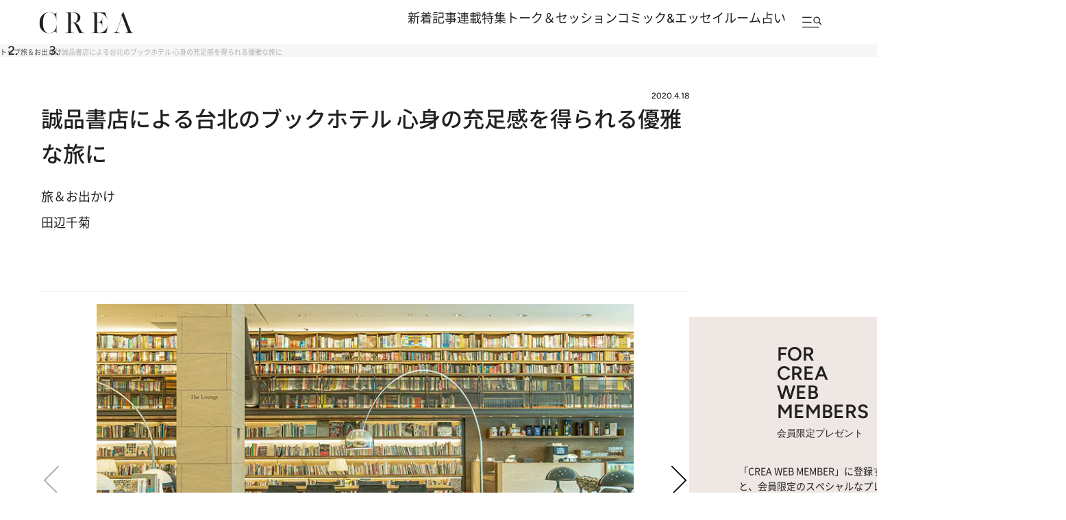

--- FILE ---
content_type: text/html; charset=utf-8
request_url: https://www.google.com/recaptcha/api2/aframe
body_size: 185
content:
<!DOCTYPE HTML><html><head><meta http-equiv="content-type" content="text/html; charset=UTF-8"></head><body><script nonce="P52qe0V1a85AOqRBwKQP4w">/** Anti-fraud and anti-abuse applications only. See google.com/recaptcha */ try{var clients={'sodar':'https://pagead2.googlesyndication.com/pagead/sodar?'};window.addEventListener("message",function(a){try{if(a.source===window.parent){var b=JSON.parse(a.data);var c=clients[b['id']];if(c){var d=document.createElement('img');d.src=c+b['params']+'&rc='+(localStorage.getItem("rc::a")?sessionStorage.getItem("rc::b"):"");window.document.body.appendChild(d);sessionStorage.setItem("rc::e",parseInt(sessionStorage.getItem("rc::e")||0)+1);localStorage.setItem("rc::h",'1769114970595');}}}catch(b){}});window.parent.postMessage("_grecaptcha_ready", "*");}catch(b){}</script></body></html>

--- FILE ---
content_type: application/javascript
request_url: https://crea.bunshun.jp/op/analytics.js?domain=bunshun.jp
body_size: -95
content:
var ISMLIB=ISMLIB||{};ISMLIB.ismuc='c5ca52e3-a3d3-4017-8cc3-062c4631ffe5'


--- FILE ---
content_type: application/javascript; charset=utf-8
request_url: https://fundingchoicesmessages.google.com/f/AGSKWxXIP1ziUcWTuocHx3N3e5RGNekZXozPXQnicXPooMq3WaXDvDcOHZtHyuCp7VDaK5qqygLps3zkHiCgQ5BEmQ-QA8LQwRLEQOtldfwa-QVfkKt4qc9Fb6VxWG2ifj2ZJJ24A71P45Ji4vgSEngELDEzL49wEYmvoDTA5l7GSgYygWLTw9dMYcawLbTI/_/ajax-advert..adbutler-/native-ad-_sidebar_ad..info/ad_
body_size: -1289
content:
window['9d5c75d4-b709-448b-af3c-c3883b030c59'] = true;